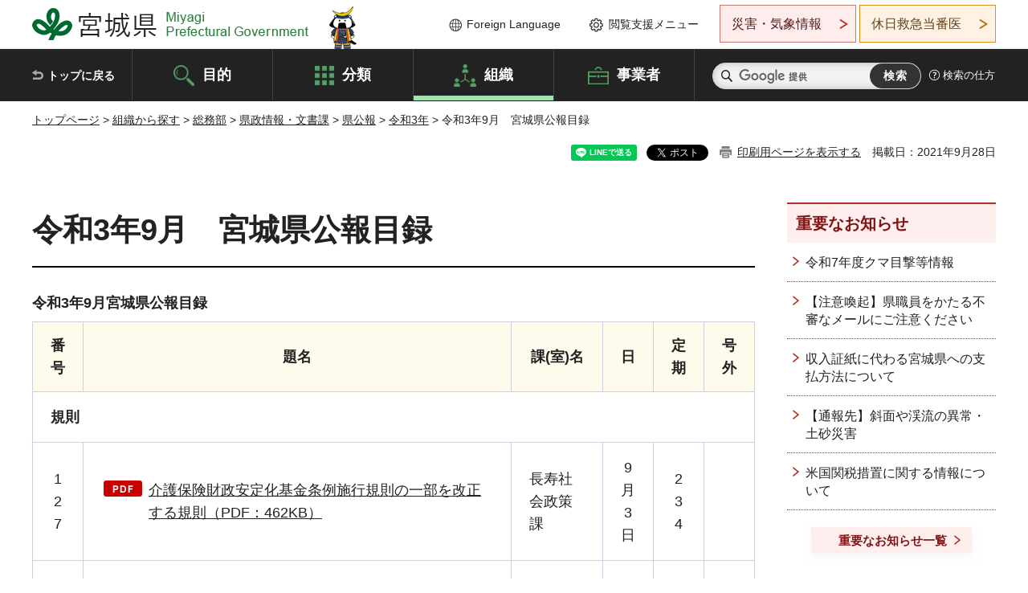

--- FILE ---
content_type: text/html
request_url: http://www.pref.miyagi.jp.cache.yimg.jp/soshiki/jyohokokai/r0309mokuroku.html
body_size: 71378
content:
<!doctype html>
<html lang="ja" xmlns:og="http://ogp.me/ns#" xmlns:fb="http://www.facebook.com/2008/fbml">
<head>
<meta charset="UTF-8">

<title>令和3年9月　宮城県公報目録 - 宮城県公式ウェブサイト</title>

<meta property="og:title" content="令和3年9月　宮城県公報目録">
<meta property="og:type" content="article">
<meta property="og:description" content="">
<meta property="og:url" content="https://www.pref.miyagi.jp/soshiki/jyohokokai/r0309mokuroku.html">
<meta property="og:image" content="https://www.pref.miyagi.jp/shared/images/sns/logo.jpg">
<meta property="og:site_name" content="宮城県">
<meta property="og:locale" content="ja_JP">
<meta name="author" content="宮城県">
<meta name="viewport" content="width=device-width, maximum-scale=3.0">
<meta name="format-detection" content="telephone=no">
<meta name="page_id" content="31308">
<link href="/shared/style/default.css" rel="stylesheet" type="text/css" media="all">
<link href="/shared/style/layout.css" rel="stylesheet" type="text/css" media="all">
<link href="/shared/templates/free/style/edit.css" rel="stylesheet" type="text/css" media="all">
<link href="/shared/style/tablet.css" rel="stylesheet" media="only screen and (min-width : 641px) and (max-width : 980px)" type="text/css" id="tmp_tablet_css" class="mc_css">
<link href="/shared/style/smartphone.css" rel="stylesheet" media="only screen and (max-width : 640px)" type="text/css" class="mc_css">
<link href="/shared/templates/free/style/edit_sp.css" rel="stylesheet" media="only screen and (max-width : 640px)" type="text/css" class="mc_css">
<link href="/shared/images/favicon/favicon.ico" rel="shortcut icon" type="image/vnd.microsoft.icon">
<link href="/shared/images/favicon/apple-touch-icon-precomposed.png" rel="apple-touch-icon-precomposed">
<script src="/shared/js/jquery.js"></script>
<script src="/shared/js/setting.js"></script>
<script src="/shared/js/page_print.js"></script>
<script src="/shared/js/readspeaker.js"></script>
<script src="/shared/js/gtag.js"></script>




</head>
<body class="format_free no_javascript">

<noscript><iframe src="https://www.googletagmanager.com/ns.html?id=GTM-PS9C6B9" height="0" width="0" style="display:none;visibility:hidden" title="Google Tag Manager"></iframe></noscript>

<div id="fb-root"></div>
<script async defer crossorigin="anonymous" src="https://connect.facebook.net/ja_JP/sdk.js#xfbml=1&version=v12.0"></script>
<script src="/shared/js/init.js"></script>
<div id="tmp_wrapper">
<noscript>
<p>このサイトではJavaScriptを使用したコンテンツ・機能を提供しています。JavaScriptを有効にするとご利用いただけます。</p>
</noscript>
<p><a href="#tmp_honbun" class="skip">本文へスキップします。</a></p>

<header id="tmp_header">
<div class="container">
<div id="tmp_hlogo">
<p><a href="/index.html"><span>宮城県 Miyagi Prefectural Government</span></a></p>
</div>
<ul id="tmp_hnavi_s">
	<li id="tmp_hnavi_lmenu"><a href="https://miyagi-bousai.my.salesforce-sites.com/">災害・気象情報</a></li>
	<li id="tmp_hnavi_mmenu"><a href="javascript:void(0);">閲覧支援</a></li>
	<li id="tmp_hnavi_rmenu"><a href="javascript:void(0);">検索メニュー</a></li>
</ul>
<div id="tmp_means">
<div id="tmp_setting">
<ul>
	<li class="func_language"><a href="/soshiki/kohou/foreign.html" lang="en">Foreign Language</a></li>
	<li class="func_browser"><a href="javascript:void(0);">閲覧支援メニュー</a>
	<div class="support_dropdown">
	<ul>
		<li id="readspeaker_button1" class="func_read rs_skip"><a accesskey="L" href="//app-eas.readspeaker.com/cgi-bin/rsent?customerid=9180&amp;lang=ja_jp&amp;readid=tmp_main,tmp_update&amp;url=" onclick="readpage(this.href, 'tmp_readspeaker'); return false;" rel="nofollow" class="rs_href">音声読み上げ</a></li>
		<li class="func_fsize"><a href="/moji.html">文字サイズ・色合い変更</a></li>
		<li class="func_fclose">
		<p class="close_btn_sub"><a href="javascript:void(0);"><span>閉じる</span></a></p>
		</li>
	</ul>
	</div>
	</li>
</ul>
</div>
<div class="emergency_aside">
<ul>
	<li class="link_emergency"><a href="https://miyagi-bousai.my.salesforce-sites.com/">災害・気象情報</a>
	<div class="disaster_dropdown">
	<div class="disaster_outer">
	<div class="disaster_inner">
	<div class="disaster_ttl">
	<p class="disaster_label">宮城県災害・気象情報</p>
	</div>
	<div class="disaster_row">
	<div class="disaster_entries">
	<div class="entries_box"><!--entries_box--></div>
	</div>
	<div class="disaster_parameter">
	<p><a href="https://miyagi-bousai.my.salesforce-sites.com/">宮城県防災情報<br>
	ポータルサイト</a></p>
	</div>
	</div>
	</div>
	<p class="close_btn_sub"><a href="javascript:void(0);"><span>閉じる</span></a></p>
	</div>
	</div>
	</li>
	<li id="tmp_link_safety_btn" class="link_safety"><a href="http://www.mmic.or.jp/holidoc/">休日救急当番医</a></li>
</ul>
</div>
</div>
</div>
</header>
<div id="tmp_sma_menu">
<div id="tmp_sma_lmenu" class="wrap_sma_sch">
<div id="tmp_sma_emergency"></div>
<p class="close_btn"><a href="javascript:void(0);"><span>閉じる</span></a></p>
</div>
<div id="tmp_sma_mmenu" class="wrap_sma_sch">
<div id="tmp_sma_func"></div>
<p class="close_btn"><a href="javascript:void(0);"><span>閉じる</span></a></p>
</div>
<div id="tmp_sma_rmenu" class="wrap_sma_sch">
<div id="tmp_sma_cnavi">
<div class="sma_wrap">
<div class="container">
<div id="tmp_sma_purpose">
<div id="tmp_sma_purpose_ttl">
<p>目的から探す</p>
</div>
<div id="tmp_sma_purpose_cnt">
<ul>
	<li class="list1"><a href="/life/sub/3/index.html"><span>助成・融資・支援</span></a></li>
	<li class="list2"><a href="/life/sub/5/index.html"><span>申請・手続き</span></a></li>
	<li class="list3"><a href="/life/sub/8/index.html"><span>資格・試験</span></a></li>
	<li class="list4"><a href="/life/sub/10/index.html"><span>施設</span></a></li>
	<li class="list5"><a href="/life/sub/6/index.html"><span>許認可・届出</span></a></li>
	<li class="list6"><a href="/life/sub/11/index.html"><span>計画・施策</span></a></li>
	<li class="list7"><a href="/life/sub/13/index.html"><span>条例・制度</span></a></li>
	<li class="list8"><a href="/cgi-bin/event_cal_multi/calendar.cgi?type=2"><span>イベント・会議・募集</span></a></li>
	<li class="list10"><a href="/soshiki/toukei/toukei-link.html"><span>統計情報</span></a></li>
	<li class="list11"><a href="/soshiki/jyoho/digimch2.html"><span>デジタルみやぎ</span></a></li>
	<li class="list9"><a href="/site/gyoseisabisu/soudan-index.html"><span>相談窓口</span></a></li>
	<li class="list12"><a href="/site/gyoseisabisu/list1840.html"><span>パブリックコメント</span></a></li>
</ul>
</div>
</div>
<div id="classify_load"></div>
<div class="search_by_mb">
<ul>
	<li><a href="/soshiki/index.html">組織から探す</a></li>
	<li><a href="/site/jigyousha/index.html">事業者の方へ</a></li>
</ul>
</div>
<div class="big_banner_block">
<div class="big_banner">
<div class="big_banner_cnt">
<div class="big_banner_img">
<p><img alt="MIYAGI＋iRO 宮城十色" height="136" src="/shared/images/icon/miyagi_img.png" width="623"></p>
</div>
<div class="big_banner_link">
<p><a href="/site/miyagitoiro/index.html"><span class="show_row_sp">自然や歴史・文化から、<br>
食や暮らしに至るまで。</span> <span class="show_row_sp">あなたにとってきっとプラスになる、<br>
色とりどりの出会いがここにはあります。</span></a></p>
</div>
</div>
</div>
</div>
<div class="progress_mb">
<p><a href="/site/progress_miyagi/index.html"><span class="progress_txt_lg">PROGRESS MIYAGI</span> <span class="progress_txt_sm">富県躍進！持続可能な未来のための</span> <span class="progress_txt_md">8つの「つくる」</span></a></p>
</div>
</div>
</div>
</div>
<p class="close_btn"><a href="javascript:void(0);"><span>閉じる</span></a></p>
</div>
</div>


<div id="tmp_gnavi">
<div class="container">
<nav class="gnavi">
<ul>
	<li class="glist1"><a href="/index.html">トップに戻る</a></li>
	<li class="glist2"><a href="/purpose/index.html">目的</a></li>
	<li class="glist3"><a href="/life/index.html">分類</a></li>
	<li class="glist4"><a href="/soshiki/index.html">組織</a></li>
	<li class="glist5"><a href="/site/jigyousha/index.html">事業者</a></li>
</ul>
</nav>
<div class="region_search">
<div class="search_main">
<div class="search_col">
<div id="tmp_search">
<form action="/search/result.html" id="tmp_gsearch" name="tmp_gsearch">
<div class="wrap_sch_box">
<p class="sch_ttl"><label for="tmp_query">サイト内検索</label></p>
<p class="sch_box"><input id="tmp_query" name="q" size="31" type="text"></p>
</div>
<div class="wrap_sch_box">
<p class="sch_btn"><input id="tmp_func_sch_btn" name="sa" type="submit" value="検索"></p>
<p id="tmp_sma_search_hidden"><input name="cx" type="hidden" value="012929880180916967553:uytuafkv600"> <input name="ie" type="hidden" value="UTF-8"> <input name="cof" type="hidden" value="FORID:9"></p>
</div>
</form>
</div>
</div>
</div>
<div class="search_right">
<div class="how_to_search">
<p><a href="/search/shikata.html">検索の仕方</a></p>
</div>
</div>
</div>
</div>
</div>

<div id="tmp_wrapper2" class="container">
<div id="tmp_wrap_navigation">
<div id="tmp_pankuzu">
<p><a href="/index.html">トップページ</a> &gt; <a href="/soshiki/index.html">組織から探す</a> &gt; <a href="/soshiki/1.html">総務部</a> &gt; <a href="/soshiki/jyohokokai/index.html">県政情報・文書課</a> &gt; <a href="/life/8/38/119/index.html">県公報</a> &gt; <a href="/life/r3-kenkoho/index.html">令和3年</a> &gt; 令和3年9月　宮城県公報目録</p>
</div>
<div id="tmp_wrap_custom_update">
<div id="tmp_custom_update">

<div id="tmp_social_plugins"><div class="social_media_btn line_btn">
<div data-lang="ja" data-type="share-a" data-ver="3" data-url="https://www.pref.miyagi.jp/soshiki/jyohokokai/r0309mokuroku.html" data-color="default" data-size="small" data-count="false" style="display: none;" class="line-it-button"></div>
<script src="https://www.line-website.com/social-plugins/js/thirdparty/loader.min.js" async="async" defer="defer"></script>
</div><div class="social_media_btn facebook_btn">
<div data-href="https://www.pref.miyagi.jp/soshiki/jyohokokai/r0309mokuroku.html" data-layout="button" data-size="small" data-mobile-iframe="true" class="fb-share-button"><a target="_blank" href="https://www.facebook.com/sharer/sharer.php?u=https%3A%2F%2Fdevelopers.facebook.com%2Fdocs%2Fplugins%2F&amp;src=sdkpreparse" class="fb-xfbml-parse-ignore">シェア</a></div>
</div><div class="social_media_btn twitter_btn">
<a href="https://twitter.com/share?ref_src=twsrc%5Etfw" data-show-count="false" data-url="https://www.pref.miyagi.jp/soshiki/jyohokokai/r0309mokuroku.html" data-text="令和3年9月　宮城県公報目録" data-lang="ja" class="twitter-share-button">ツイート</a><script async src="https://platform.twitter.com/widgets.js" charset="utf-8"></script>
</div></div>
<p id="tmp_print"></p>
<p id="tmp_update">掲載日：2021年9月28日</p>

</div>
</div>
</div>
<div id="tmp_wrap_main" class="column_rnavi">
<div id="tmp_main">
<div class="wrap_col_main">
<div class="col_main">
<p id="tmp_honbun" class="skip rs_skip">ここから本文です。</p>
<div id="tmp_readspeaker" class="rs_preserve rs_skip rs_splitbutton rs_addtools rs_exp"></div>
<div id="tmp_contents">



<h1>令和3年9月　宮城県公報目録</h1>
<table border="1" cellpadding="5" cellspacing="0" summary="" class="datatable">
	<caption>令和3年9月宮城県公報目録</caption>
	<tbody>
		<tr>
			<th colspan="2" scope="col">番号</th>
			<th colspan="2" scope="col">題名</th>
			<th scope="col">課(室)名</th>
			<th colspan="2" scope="col">日</th>
			<th scope="col">定期</th>
			<th colspan="2" scope="col">号外</th>
		</tr>
		<tr>
			<td colspan="10"><strong>規則</strong></td>
		</tr>
		<tr>
			<td colspan="2">
			<p style="text-align: center;">127</p>
			</td>
			<td colspan="2"><a href="/documents/31308/869182.pdf" class="icon_pdf">介護保険財政安定化基金条例施行規則の一部を改正する規則（PDF：462KB）</a></td>
			<td>長寿社会政策課</td>
			<td colspan="2" style="text-align: center;">9月3日</td>
			<td style="text-align: center;">234</td>
			<td colspan="2" style="text-align: center;">&nbsp;</td>
		</tr>
		<tr>
			<td colspan="2" style="text-align: center;">128</td>
			<td colspan="2"><a href="/documents/31308/870108.pdf" class="icon_pdf">財務規則の一部を改正する規則（PDF：451KB）</a></td>
			<td>会計課</td>
			<td colspan="2" style="text-align: center;">9月10日</td>
			<td style="text-align: center;">236</td>
			<td colspan="2" style="text-align: center;">&nbsp;</td>
		</tr>
		<tr>
			<td colspan="10"><strong>告示</strong></td>
		</tr>
		<tr>
			<td colspan="2" style="text-align: center;">667</td>
			<td colspan="2"><a href="/documents/31308/869028.pdf" class="icon_pdf">保安林及び保安施設地区に係る皆伐面積の残存許容限度（PDF：106KB）</a></td>
			<td>森林整備課</td>
			<td colspan="2" style="text-align: center;">9月1日</td>
			<td style="text-align: center;">&nbsp;</td>
			<td colspan="2" style="text-align: center;">37</td>
		</tr>
		<tr>
			<td colspan="2" style="text-align: center;">668</td>
			<td colspan="2"><a href="/documents/31308/869182.pdf" class="icon_pdf">生活保護法による医療機関の指定（PDF：462KB）</a></td>
			<td>社会福祉課</td>
			<td colspan="2" style="text-align: center;">9月3日</td>
			<td style="text-align: center;">234</td>
			<td colspan="2" style="text-align: center;">&nbsp;</td>
		</tr>
		<tr>
			<td colspan="2" style="text-align: center;">669</td>
			<td colspan="2"><a href="/documents/31308/869182.pdf" class="icon_pdf">生活保護法による指定医療機関の廃止の届出（PDF：462KB）</a></td>
			<td>同</td>
			<td colspan="2" style="text-align: center;">9月3日</td>
			<td style="text-align: center;">234</td>
			<td colspan="2" style="text-align: center;">&nbsp;</td>
		</tr>
		<tr>
			<td colspan="2" style="text-align: center;">670</td>
			<td colspan="2"><a href="/documents/31308/869182.pdf" class="icon_pdf">身体障害者福祉法に基づく医師の指定（PDF：462KB）</a></td>
			<td>障害福祉課</td>
			<td colspan="2" style="text-align: center;">9月3日</td>
			<td style="text-align: center;">234</td>
			<td colspan="2" style="text-align: center;">&nbsp;</td>
		</tr>
		<tr>
			<td colspan="2" style="text-align: center;">671</td>
			<td colspan="2"><a href="/documents/31308/869182.pdf" class="icon_pdf">身体障害者福祉法に基づく指定医師の指定の辞退（PDF：462KB）</a></td>
			<td>同</td>
			<td colspan="2" style="text-align: center;">9月3日</td>
			<td style="text-align: center;">234</td>
			<td colspan="2" style="text-align: center;">&nbsp;</td>
		</tr>
		<tr>
			<td colspan="2" style="text-align: center;">672</td>
			<td colspan="2"><a href="/documents/31308/869182.pdf" class="icon_pdf">身体障害者福祉法に基づく指定医師の所属医療機関の変更（PDF：462KB）</a></td>
			<td>同</td>
			<td colspan="2" style="text-align: center;">9月3日</td>
			<td style="text-align: center;">234</td>
			<td colspan="2" style="text-align: center;">&nbsp;</td>
		</tr>
		<tr>
			<td colspan="2" style="text-align: center;">673</td>
			<td colspan="2"><a href="/documents/31308/869182.pdf" class="icon_pdf">特定計量器の定期検査の延期（PDF：462KB）</a></td>
			<td>産業立地推進課</td>
			<td colspan="2" style="text-align: center;">9月3日</td>
			<td style="text-align: center;">234</td>
			<td colspan="2" style="text-align: center;">&nbsp;</td>
		</tr>
		<tr>
			<td colspan="2" style="text-align: center;">674</td>
			<td colspan="2"><a href="/documents/31308/869182.pdf" class="icon_pdf">保安林の指定（PDF：462KB）</a></td>
			<td>森林整備課</td>
			<td colspan="2" style="text-align: center;">9月3日</td>
			<td style="text-align: center;">234</td>
			<td colspan="2" style="text-align: center;">&nbsp;</td>
		</tr>
		<tr>
			<td colspan="2" style="text-align: center;">675</td>
			<td colspan="2"><a href="/documents/31308/869182.pdf" class="icon_pdf">保安林の指定の予定（PDF：462KB）</a></td>
			<td>同</td>
			<td colspan="2" style="text-align: center;">9月3日</td>
			<td style="text-align: center;">234</td>
			<td colspan="2" style="text-align: center;">&nbsp;</td>
		</tr>
		<tr>
			<td colspan="2" style="text-align: center;">676</td>
			<td colspan="2"><a href="/documents/31308/869182.pdf" class="icon_pdf">道路の区域変更（PDF：462KB）</a></td>
			<td>道路課</td>
			<td colspan="2" style="text-align: center;">9月3日</td>
			<td style="text-align: center;">234</td>
			<td colspan="2" style="text-align: center;">&nbsp;</td>
		</tr>
		<tr>
			<td colspan="2" style="text-align: center;">677</td>
			<td colspan="2"><a href="/documents/31308/869182.pdf" class="icon_pdf">道路の区域変更（PDF：462KB）</a></td>
			<td>同</td>
			<td colspan="2" style="text-align: center;">9月3日</td>
			<td style="text-align: center;">234</td>
			<td colspan="2" style="text-align: center;">&nbsp;</td>
		</tr>
		<tr>
			<td colspan="2" style="text-align: center;">678</td>
			<td colspan="2"><a href="/documents/31308/869182.pdf" class="icon_pdf">土地改良区の定款変更の認可（PDF：462KB）</a></td>
			<td>仙台地方振興事務所</td>
			<td colspan="2" style="text-align: center;">9月3日</td>
			<td style="text-align: center;">234</td>
			<td colspan="2" style="text-align: center;">&nbsp;</td>
		</tr>
		<tr>
			<td colspan="2" style="text-align: center;">679</td>
			<td colspan="2"><a href="/documents/31308/869625.pdf" class="icon_pdf">知事指定薬物の指定の失効（PDF：241KB）</a></td>
			<td>薬務課</td>
			<td colspan="2" style="text-align: center;">9月7日</td>
			<td style="text-align: center;">235</td>
			<td colspan="2" style="text-align: center;">&nbsp;</td>
		</tr>
		<tr>
			<td colspan="2" style="text-align: center;">680</td>
			<td colspan="2"><a href="/documents/31308/869625.pdf" class="icon_pdf">県営土地改良事業計画の縦覧（PDF：241KB）</a></td>
			<td>農村振興課</td>
			<td colspan="2" style="text-align: center;">9月7日</td>
			<td style="text-align: center;">235</td>
			<td colspan="2" style="text-align: center;">&nbsp;</td>
		</tr>
		<tr>
			<td colspan="2" style="text-align: center;">681</td>
			<td colspan="2"><a href="/documents/31308/869625.pdf" class="icon_pdf">漁船損害等補償法に基づく付保義務の同意成立（PDF：241KB）</a></td>
			<td>水産業振興課</td>
			<td colspan="2" style="text-align: center;">9月7日</td>
			<td style="text-align: center;">235</td>
			<td colspan="2" style="text-align: center;">&nbsp;</td>
		</tr>
		<tr>
			<td colspan="2" style="text-align: center;">682</td>
			<td colspan="2"><a href="/documents/31308/869625.pdf" class="icon_pdf">海岸保全区域の変更（PDF：241KB）</a></td>
			<td>河川課</td>
			<td colspan="2" style="text-align: center;">9月7日</td>
			<td style="text-align: center;">235</td>
			<td colspan="2" style="text-align: center;">&nbsp;</td>
		</tr>
		<tr>
			<td colspan="2" style="text-align: center;">683</td>
			<td colspan="2"><a href="/documents/31308/869625.pdf" class="icon_pdf">土砂災害警戒区域及び土砂災害特別警戒区域の変更（PDF：241KB）</a></td>
			<td>防災砂防課</td>
			<td colspan="2" style="text-align: center;">9月7日</td>
			<td style="text-align: center;">235</td>
			<td colspan="2" style="text-align: center;">&nbsp;</td>
		</tr>
		<tr>
			<td colspan="2" style="text-align: center;">684</td>
			<td colspan="2"><a href="/documents/31308/870108.pdf" class="icon_pdf">災害対策基本法（昭和三十六年法律第二百二十三号）第二条第六項の指定地方公共機関の指定（PDF：451KB）</a></td>
			<td>復興・危機管理総務課</td>
			<td colspan="2" style="text-align: center;">9月10日</td>
			<td style="text-align: center;">236</td>
			<td colspan="2" style="text-align: center;">&nbsp;</td>
		</tr>
		<tr>
			<td colspan="2" style="text-align: center;">685</td>
			<td colspan="2"><a href="/documents/31308/870108.pdf" class="icon_pdf">県営土地改良事業の工事の完了（PDF：451KB）</a></td>
			<td>農村振興課</td>
			<td colspan="2" style="text-align: center;">9月10日</td>
			<td style="text-align: center;">236</td>
			<td colspan="2" style="text-align: center;">&nbsp;</td>
		</tr>
		<tr>
			<td colspan="2" style="text-align: center;">686</td>
			<td colspan="2"><a href="/documents/31308/870108.pdf" class="icon_pdf">県営土地改良事業の換地処分（PDF：451KB）</a></td>
			<td>農村整備課</td>
			<td colspan="2" style="text-align: center;">9月10日</td>
			<td style="text-align: center;">236</td>
			<td colspan="2" style="text-align: center;">&nbsp;</td>
		</tr>
		<tr>
			<td colspan="2" style="text-align: center;">687</td>
			<td colspan="2"><a href="/documents/31308/870108.pdf" class="icon_pdf">保安林の指定の解除の予定（PDF：451KB）</a></td>
			<td>森林整備課</td>
			<td colspan="2" style="text-align: center;">9月10日</td>
			<td style="text-align: center;">236</td>
			<td colspan="2" style="text-align: center;">&nbsp;</td>
		</tr>
		<tr>
			<td colspan="2" style="text-align: center;">688</td>
			<td colspan="2"><a href="/documents/31308/870108.pdf" class="icon_pdf">道路の区域変更（PDF：451KB）</a></td>
			<td>道路課</td>
			<td colspan="2" style="text-align: center;">9月10日</td>
			<td style="text-align: center;">236</td>
			<td colspan="2" style="text-align: center;">&nbsp;</td>
		</tr>
		<tr>
			<td colspan="2" style="text-align: center;">689</td>
			<td colspan="2"><a href="/documents/31308/870108.pdf" class="icon_pdf">道路の区域変更（PDF：451KB）</a></td>
			<td>同</td>
			<td colspan="2" style="text-align: center;">9月10日</td>
			<td style="text-align: center;">236</td>
			<td colspan="2" style="text-align: center;">&nbsp;</td>
		</tr>
		<tr>
			<td colspan="2" style="text-align: center;">690</td>
			<td colspan="2"><a href="/documents/31308/870108.pdf" class="icon_pdf">道路の区域変更（PDF：451KB）</a></td>
			<td>同</td>
			<td colspan="2" style="text-align: center;">9月10日</td>
			<td style="text-align: center;">236</td>
			<td colspan="2" style="text-align: center;">&nbsp;</td>
		</tr>
		<tr>
			<td colspan="2" style="text-align: center;">691</td>
			<td colspan="2"><a href="/documents/31308/870108.pdf" class="icon_pdf">道路の区域変更（PDF：451KB）</a></td>
			<td>同</td>
			<td colspan="2" style="text-align: center;">9月10日</td>
			<td style="text-align: center;">236</td>
			<td colspan="2" style="text-align: center;">&nbsp;</td>
		</tr>
		<tr>
			<td colspan="2" style="text-align: center;">692</td>
			<td colspan="2"><a href="/documents/31308/870108.pdf" class="icon_pdf">道路の供用開始（PDF：451KB）</a></td>
			<td>同</td>
			<td colspan="2" style="text-align: center;">9月10日</td>
			<td style="text-align: center;">236</td>
			<td colspan="2" style="text-align: center;">&nbsp;</td>
		</tr>
		<tr>
			<td colspan="2" style="text-align: center;">693</td>
			<td colspan="2"><a href="/documents/31308/870108.pdf" class="icon_pdf">道路の供用開始（PDF：451KB）</a></td>
			<td>同</td>
			<td colspan="2" style="text-align: center;">9月10日</td>
			<td style="text-align: center;">236</td>
			<td colspan="2" style="text-align: center;">&nbsp;</td>
		</tr>
		<tr>
			<td colspan="2" style="text-align: center;">694</td>
			<td colspan="2"><a href="/documents/31308/870108.pdf" class="icon_pdf">道路の供用開始（PDF：451KB）</a></td>
			<td>同</td>
			<td colspan="2" style="text-align: center;">9月10日</td>
			<td style="text-align: center;">236</td>
			<td colspan="2" style="text-align: center;">&nbsp;</td>
		</tr>
		<tr>
			<td colspan="2" style="text-align: center;">695</td>
			<td colspan="2"><a href="/documents/31308/870108.pdf" class="icon_pdf">道路の供用開始（PDF：451KB）</a></td>
			<td>同</td>
			<td colspan="2" style="text-align: center;">9月10日</td>
			<td style="text-align: center;">236</td>
			<td colspan="2" style="text-align: center;">&nbsp;</td>
		</tr>
		<tr>
			<td colspan="2" style="text-align: center;">696</td>
			<td colspan="2"><a href="/documents/31308/870108.pdf" class="icon_pdf">道路の供用開始（PDF：451KB）</a></td>
			<td>同</td>
			<td colspan="2" style="text-align: center;">9月10日</td>
			<td style="text-align: center;">236</td>
			<td colspan="2" style="text-align: center;">&nbsp;</td>
		</tr>
		<tr>
			<td colspan="2" style="text-align: center;">697</td>
			<td colspan="2"><a href="/documents/31308/870564.pdf" class="icon_pdf">保安林の指定施業要件の変更の予定（PDF：262KB）</a></td>
			<td>森林整備課</td>
			<td colspan="2" style="text-align: center;">9月14日</td>
			<td style="text-align: center;">237</td>
			<td colspan="2" style="text-align: center;">&nbsp;</td>
		</tr>
		<tr>
			<td colspan="2" style="text-align: center;">698</td>
			<td colspan="2"><a href="/documents/31308/870564.pdf" class="icon_pdf">道路の区域変更（PDF：262KB）</a></td>
			<td>道路課</td>
			<td colspan="2" style="text-align: center;">9月14日</td>
			<td style="text-align: center;">237</td>
			<td colspan="2" style="text-align: center;">&nbsp;</td>
		</tr>
		<tr>
			<td colspan="2" style="text-align: center;">699</td>
			<td colspan="2"><a href="/documents/31308/870564.pdf" class="icon_pdf">道路の区域変更（PDF：262KB）</a></td>
			<td>道路課</td>
			<td colspan="2" style="text-align: center;">9月14日</td>
			<td style="text-align: center;">237</td>
			<td colspan="2" style="text-align: center;">&nbsp;</td>
		</tr>
		<tr>
			<td colspan="2" style="text-align: center;">700</td>
			<td colspan="2"><a href="/documents/31308/870564.pdf" class="icon_pdf">一級河川阿武隈川水系阿武隈川圏域河川整備計画の変更の公表（PDF：262KB）</a></td>
			<td>河川課</td>
			<td colspan="2" style="text-align: center;">9月14日</td>
			<td style="text-align: center;">237</td>
			<td colspan="2" style="text-align: center;">&nbsp;</td>
		</tr>
		<tr>
			<td colspan="2" style="text-align: center;">701</td>
			<td colspan="2"><a href="/documents/31308/870564.pdf" class="icon_pdf">一級河川鳴瀬川水系多田川圏域河川整備計画の変更の公表（PDF：262KB）</a></td>
			<td>河川課</td>
			<td colspan="2" style="text-align: center;">9月14日</td>
			<td style="text-align: center;">237</td>
			<td colspan="2" style="text-align: center;">&nbsp;</td>
		</tr>
		<tr>
			<td colspan="2" style="text-align: center;">702</td>
			<td colspan="2"><a href="/documents/31308/870564.pdf" class="icon_pdf">土地区画整理組合の設立の認可（PDF：262KB）</a></td>
			<td>都市計画課</td>
			<td colspan="2" style="text-align: center;">9月14日</td>
			<td style="text-align: center;">237</td>
			<td colspan="2" style="text-align: center;">&nbsp;</td>
		</tr>
		<tr>
			<td colspan="2" style="text-align: center;">703</td>
			<td colspan="2"><a href="/documents/31308/870564.pdf" class="icon_pdf">土地改良区の定款変更の認可（PDF：262KB）</a></td>
			<td>北部地方振興事務所</td>
			<td colspan="2" style="text-align: center;">9月14日</td>
			<td style="text-align: center;">237</td>
			<td colspan="2" style="text-align: center;">&nbsp;</td>
		</tr>
		<tr>
			<td colspan="2" style="text-align: center;">704</td>
			<td colspan="2"><a href="/documents/31308/870963.pdf" class="icon_pdf">有害図書類の指定（PDF：377KB）</a></td>
			<td>共同参画社会推進課</td>
			<td colspan="2" style="text-align: center;">9月17日</td>
			<td style="text-align: center;">238</td>
			<td colspan="2" style="text-align: center;">&nbsp;</td>
		</tr>
		<tr>
			<td colspan="2" style="text-align: center;">705</td>
			<td colspan="2"><a href="/documents/31308/870963.pdf" class="icon_pdf">生活保護法による医療機関の指定（PDF：377KB）</a></td>
			<td>社会福祉課</td>
			<td colspan="2" style="text-align: center;">9月17日</td>
			<td style="text-align: center;">238</td>
			<td colspan="2" style="text-align: center;">&nbsp;</td>
		</tr>
		<tr>
			<td colspan="2" style="text-align: center;">706</td>
			<td colspan="2"><a href="/documents/31308/870963.pdf" class="icon_pdf">生活保護法による指定医療機関の廃止の届出（PDF：377KB）</a></td>
			<td>同</td>
			<td colspan="2" style="text-align: center;">9月17日</td>
			<td style="text-align: center;">238</td>
			<td colspan="2" style="text-align: center;">&nbsp;</td>
		</tr>
		<tr>
			<td colspan="2" style="text-align: center;">707</td>
			<td colspan="2"><a href="/documents/31308/870963.pdf" class="icon_pdf">生活保護法による介護機関の指定（PDF：377KB）</a></td>
			<td>同</td>
			<td colspan="2" style="text-align: center;">9月17日</td>
			<td style="text-align: center;">238</td>
			<td colspan="2" style="text-align: center;">&nbsp;</td>
		</tr>
		<tr>
			<td colspan="2" style="text-align: center;">708</td>
			<td colspan="2"><a href="/documents/31308/870963.pdf" class="icon_pdf">生活保護法による施術者の指定（PDF：377KB）</a></td>
			<td>同</td>
			<td colspan="2" style="text-align: center;">9月17日</td>
			<td style="text-align: center;">238</td>
			<td colspan="2" style="text-align: center;">&nbsp;</td>
		</tr>
		<tr>
			<td colspan="2" style="text-align: center;">709</td>
			<td colspan="2"><a href="/documents/31308/870963.pdf" class="icon_pdf">農用地利用配分計画の認可（PDF：377KB）</a></td>
			<td>農業振興課</td>
			<td colspan="2" style="text-align: center;">9月17日</td>
			<td style="text-align: center;">238</td>
			<td colspan="2" style="text-align: center;">&nbsp;</td>
		</tr>
		<tr>
			<td colspan="2" style="text-align: center;">710</td>
			<td colspan="2"><a href="/documents/31308/870963.pdf" class="icon_pdf">漁業災害補償法に基づく同意の届出の審査結果（特定第一号漁業者）（PDF：377KB）</a></td>
			<td>水産林政総務課</td>
			<td colspan="2" style="text-align: center;">9月17日</td>
			<td style="text-align: center;">238</td>
			<td colspan="2" style="text-align: center;">&nbsp;</td>
		</tr>
		<tr>
			<td colspan="2" style="text-align: center;">711</td>
			<td colspan="2"><a href="/documents/31308/870963.pdf" class="icon_pdf">漁業災害補償法に基づく同意の届出の審査結果（特定第一号漁業者）（PDF：377KB）</a></td>
			<td>同</td>
			<td colspan="2" style="text-align: center;">9月17日</td>
			<td style="text-align: center;">238</td>
			<td colspan="2" style="text-align: center;">&nbsp;</td>
		</tr>
		<tr>
			<td colspan="2" style="text-align: center;">712</td>
			<td colspan="2"><a href="/documents/31308/870963.pdf" class="icon_pdf">漁業災害補償法に基づく同意の届出の審査結果（特定第一号漁業者）（PDF：377KB）</a></td>
			<td>同</td>
			<td colspan="2" style="text-align: center;">9月17日</td>
			<td style="text-align: center;">238</td>
			<td colspan="2" style="text-align: center;">&nbsp;</td>
		</tr>
		<tr>
			<td colspan="2" style="text-align: center;">713</td>
			<td colspan="2"><a href="/documents/31308/870963.pdf" class="icon_pdf">漁業災害補償法に基づく同意の届出の審査結果（特定第一号漁業者）（PDF：377KB）</a></td>
			<td>同</td>
			<td colspan="2" style="text-align: center;">9月17日</td>
			<td style="text-align: center;">238</td>
			<td colspan="2" style="text-align: center;">&nbsp;</td>
		</tr>
		<tr>
			<td colspan="2" style="text-align: center;">714</td>
			<td colspan="2"><a href="/documents/31308/870963.pdf" class="icon_pdf">漁業災害補償法に基づく同意の届出の審査結果（特定第一号漁業者）（PDF：377KB）</a></td>
			<td>同</td>
			<td colspan="2" style="text-align: center;">9月17日</td>
			<td style="text-align: center;">238</td>
			<td colspan="2" style="text-align: center;">&nbsp;</td>
		</tr>
		<tr>
			<td colspan="2" style="text-align: center;">715</td>
			<td colspan="2"><a href="/documents/31308/870963.pdf" class="icon_pdf">漁業災害補償法に基づく同意の届出の審査結果（特定第一号漁業者）（PDF：377KB）</a></td>
			<td>同</td>
			<td colspan="2" style="text-align: center;">9月17日</td>
			<td style="text-align: center;">238</td>
			<td colspan="2" style="text-align: center;">&nbsp;</td>
		</tr>
		<tr>
			<td colspan="2" style="text-align: center;">716</td>
			<td colspan="2"><a href="/documents/31308/870963.pdf" class="icon_pdf">漁業災害補償法に基づく同意の届出の審査結果（特定第一号漁業者）（PDF：377KB）</a></td>
			<td>同</td>
			<td colspan="2" style="text-align: center;">9月17日</td>
			<td style="text-align: center;">238</td>
			<td colspan="2" style="text-align: center;">&nbsp;</td>
		</tr>
		<tr>
			<td colspan="2" style="text-align: center;">717</td>
			<td colspan="2"><a href="/documents/31308/870963.pdf" class="icon_pdf">漁業災害補償法に基づく同意の届出の審査結果（特定第一号漁業者）（PDF：377KB）</a></td>
			<td>同</td>
			<td colspan="2" style="text-align: center;">9月17日</td>
			<td style="text-align: center;">238</td>
			<td colspan="2" style="text-align: center;">&nbsp;</td>
		</tr>
		<tr>
			<td colspan="2" style="text-align: center;">718</td>
			<td colspan="2"><a href="/documents/31308/870963.pdf" class="icon_pdf">漁業災害補償法に基づく同意の届出の審査結果（特定第一号漁業者）（PDF：377KB）</a></td>
			<td>同</td>
			<td colspan="2" style="text-align: center;">9月17日</td>
			<td style="text-align: center;">238</td>
			<td colspan="2" style="text-align: center;">&nbsp;</td>
		</tr>
		<tr>
			<td colspan="2" style="text-align: center;">719</td>
			<td colspan="2"><a href="/documents/31308/870963.pdf" class="icon_pdf">漁業災害補償法に基づく同意の届出の審査結果（特定第一号漁業者）（PDF：377KB）</a></td>
			<td>同</td>
			<td colspan="2" style="text-align: center;">9月17日</td>
			<td style="text-align: center;">238</td>
			<td colspan="2" style="text-align: center;">&nbsp;</td>
		</tr>
		<tr>
			<td colspan="2" style="text-align: center;">720</td>
			<td colspan="2"><a href="/documents/31308/870963.pdf" class="icon_pdf">保安林の指定の予定（PDF：377KB）</a></td>
			<td>森林整備課</td>
			<td colspan="2" style="text-align: center;">9月17日</td>
			<td style="text-align: center;">238</td>
			<td colspan="2" style="text-align: center;">&nbsp;</td>
		</tr>
		<tr>
			<td colspan="2" style="text-align: center;">721</td>
			<td colspan="2"><a href="/documents/31308/870963.pdf" class="icon_pdf">都市計画事業の事業計画変更の認可（PDF：377KB）</a></td>
			<td>都市計画課</td>
			<td colspan="2" style="text-align: center;">9月17日</td>
			<td style="text-align: center;">238</td>
			<td colspan="2" style="text-align: center;">&nbsp;</td>
		</tr>
		<tr>
			<td colspan="2" style="text-align: center;">722</td>
			<td colspan="2"><a href="/documents/31308/870963.pdf" class="icon_pdf">土地改良区役員の就任及び退任の届出（PDF：377KB）</a></td>
			<td>北部地方振興事務所</td>
			<td colspan="2" style="text-align: center;">9月17日</td>
			<td style="text-align: center;">238</td>
			<td colspan="2" style="text-align: center;">&nbsp;</td>
		</tr>
		<tr>
			<td colspan="2" style="text-align: center;">723</td>
			<td colspan="2"><a href="/documents/31308/871372.pdf" class="icon_pdf">道路の供用開始（PDF：298KB）</a></td>
			<td>道路課</td>
			<td colspan="2" style="text-align: center;">9月21日</td>
			<td style="text-align: center;">239</td>
			<td colspan="2" style="text-align: center;">&nbsp;</td>
		</tr>
		<tr>
			<td colspan="2" style="text-align: center;">724</td>
			<td colspan="2"><a href="/documents/31308/871672.pdf" class="icon_pdf">控除対象寄附金の指定（PDF：112KB）</a></td>
			<td>税務課</td>
			<td colspan="2" style="text-align: center;">9月24日</td>
			<td style="text-align: center;">240</td>
			<td colspan="2" style="text-align: center;">&nbsp;</td>
		</tr>
		<tr>
			<td colspan="2" style="text-align: center;">725</td>
			<td colspan="2"><a href="/documents/31308/871672.pdf" class="icon_pdf">保安林の指定の予定（PDF：112KB）</a></td>
			<td>森林整備課</td>
			<td colspan="2" style="text-align: center;">9月24日</td>
			<td style="text-align: center;">240</td>
			<td colspan="2" style="text-align: center;">&nbsp;</td>
		</tr>
		<tr>
			<td colspan="2" style="text-align: center;">726</td>
			<td colspan="2"><a href="/documents/31308/872223.pdf" class="icon_pdf">県営土地改良事業の工事の完了（PDF：176KB）</a></td>
			<td>農村振興課</td>
			<td colspan="2" style="text-align: center;">9月28日</td>
			<td style="text-align: center;">241</td>
			<td colspan="2" style="text-align: center;">&nbsp;</td>
		</tr>
		<tr>
			<td colspan="2" style="text-align: center;">727</td>
			<td colspan="2"><a href="/documents/31308/872223.pdf" class="icon_pdf">県営土地改良事業の換地処分（PDF：176KB）</a></td>
			<td>農村整備課</td>
			<td colspan="2" style="text-align: center;">9月28日</td>
			<td style="text-align: center;">241</td>
			<td colspan="2" style="text-align: center;">&nbsp;</td>
		</tr>
		<tr>
			<td colspan="2" style="text-align: center;">728</td>
			<td colspan="2"><a href="/documents/31308/872223.pdf" class="icon_pdf">保安林の指定の解除の予定（PDF：176KB）</a></td>
			<td>森林整備課</td>
			<td colspan="2" style="text-align: center;">9月28日</td>
			<td style="text-align: center;">241</td>
			<td colspan="2" style="text-align: center;">&nbsp;</td>
		</tr>
		<tr>
			<td colspan="2" style="text-align: center;">729</td>
			<td colspan="2"><a href="/documents/31308/872223.pdf" class="icon_pdf">道路の供用開始（PDF：176KB）</a></td>
			<td>道路課</td>
			<td colspan="2" style="text-align: center;">9月28日</td>
			<td style="text-align: center;">241</td>
			<td colspan="2" style="text-align: center;">&nbsp;</td>
		</tr>
		<tr>
			<td colspan="10"><strong>公告</strong></td>
		</tr>
		<tr>
			<td colspan="2" style="text-align: center;">&nbsp;</td>
			<td colspan="2"><a href="/documents/31308/869182.pdf" class="icon_pdf">障害者の日常生活及び社会生活を総合的に支援するための法律に基づく自立支援医療を行う医療機関の指定（PDF：462KB）</a></td>
			<td>障害福祉課</td>
			<td colspan="2" style="text-align: center;">9月3日</td>
			<td style="text-align: center;">234</td>
			<td colspan="2" style="text-align: center;">&nbsp;</td>
		</tr>
		<tr>
			<td colspan="2" style="text-align: center;">&nbsp;</td>
			<td colspan="2"><a href="/documents/31308/869182.pdf" class="icon_pdf">障害者の日常生活及び社会生活を総合的に支援するための法律に基づく指定医療機関の辞退の届出（PDF：462KB）</a></td>
			<td>同</td>
			<td colspan="2" style="text-align: center;">9月3日</td>
			<td style="text-align: center;">234</td>
			<td colspan="2" style="text-align: center;">&nbsp;</td>
		</tr>
		<tr>
			<td colspan="2" style="text-align: center;">&nbsp;</td>
			<td colspan="2"><a href="/documents/31308/869182.pdf" class="icon_pdf">政府調達に関する協定の適用を受ける調達に係る入札の公告（二件）（PDF：462KB）</a></td>
			<td>道路課</td>
			<td colspan="2" style="text-align: center;">9月3日</td>
			<td style="text-align: center;">234</td>
			<td colspan="2" style="text-align: center;">&nbsp;</td>
		</tr>
		<tr>
			<td colspan="2" style="text-align: center;">&nbsp;</td>
			<td colspan="2"><a href="/documents/31308/869182.pdf" class="icon_pdf">開発行為に関する工事の完了（PDF：462KB）</a></td>
			<td>建築宅地課</td>
			<td colspan="2" style="text-align: center;">9月3日</td>
			<td style="text-align: center;">234</td>
			<td colspan="2" style="text-align: center;">&nbsp;</td>
		</tr>
		<tr>
			<td colspan="2" style="text-align: center;">&nbsp;</td>
			<td colspan="2"><a href="/documents/31308/869182.pdf" class="icon_pdf">政府調達に関する協定の適用を受ける調達に係る入札の公告（PDF：462KB）</a></td>
			<td>警察本部会計課</td>
			<td colspan="2" style="text-align: center;">9月3日</td>
			<td style="text-align: center;">234</td>
			<td colspan="2" style="text-align: center;">&nbsp;</td>
		</tr>
		<tr>
			<td colspan="2" style="text-align: center;">&nbsp;</td>
			<td colspan="2"><a href="/documents/31308/869625.pdf" class="icon_pdf">障害者の日常生活及び社会生活を総合的に支援するための法律に基づく自立支援医療を行う医療機関の指定（PDF：241KB）</a></td>
			<td>精神保健推進室</td>
			<td colspan="2" style="text-align: center;">9月7日</td>
			<td style="text-align: center;">235</td>
			<td colspan="2" style="text-align: center;">&nbsp;</td>
		</tr>
		<tr>
			<td colspan="2" style="text-align: center;">&nbsp;</td>
			<td colspan="2"><a href="/documents/31308/869625.pdf" class="icon_pdf">障害者の日常生活及び社会生活を総合的に支援するための法律に基づく指定医療機関の辞退の届出（PDF：241KB）</a></td>
			<td>同</td>
			<td colspan="2" style="text-align: center;">9月7日</td>
			<td style="text-align: center;">235</td>
			<td colspan="2" style="text-align: center;">&nbsp;</td>
		</tr>
		<tr>
			<td colspan="2" style="text-align: center;">&nbsp;</td>
			<td colspan="2"><a href="/documents/31308/869625.pdf" class="icon_pdf">砂利採取業務主任者試験の実施（PDF：241KB）</a></td>
			<td>産業立地推進課</td>
			<td colspan="2" style="text-align: center;">9月7日</td>
			<td style="text-align: center;">235</td>
			<td colspan="2" style="text-align: center;">&nbsp;</td>
		</tr>
		<tr>
			<td colspan="2" style="text-align: center;">&nbsp;</td>
			<td colspan="2"><a href="/documents/31308/870108.pdf" class="icon_pdf">政府調達に関する協定の適用を受ける調達に係る入札の公告（二件）（PDF：451KB）</a></td>
			<td>森林整備課</td>
			<td colspan="2" style="text-align: center;">9月10日</td>
			<td style="text-align: center;">236</td>
			<td colspan="2" style="text-align: center;">&nbsp;</td>
		</tr>
		<tr>
			<td colspan="2" style="text-align: center;">&nbsp;</td>
			<td colspan="2"><a href="/documents/31308/870108.pdf" class="icon_pdf">政府調達に関する協定の適用を受ける調達に係る入札の中止の公告（PDF：451KB）</a></td>
			<td>契約課</td>
			<td colspan="2" style="text-align: center;">9月10日</td>
			<td style="text-align: center;">236</td>
			<td colspan="2" style="text-align: center;">&nbsp;</td>
		</tr>
		<tr>
			<td colspan="2" style="text-align: center;">&nbsp;</td>
			<td colspan="2"><a href="/documents/31308/870564.pdf" class="icon_pdf">政府調達に関する協定の適用を受ける調達に係る落札者の決定（PDF：262KB）</a></td>
			<td>県政情報・文書課</td>
			<td colspan="2" style="text-align: center;">9月14日</td>
			<td style="text-align: center;">237</td>
			<td colspan="2" style="text-align: center;">&nbsp;</td>
		</tr>
		<tr>
			<td colspan="2" style="text-align: center;">&nbsp;</td>
			<td colspan="2"><a href="/documents/31308/870564.pdf" class="icon_pdf">政府調達に関する協定の適用を受ける調達に係る入札の公告（PDF：262KB）</a></td>
			<td>道路課</td>
			<td colspan="2" style="text-align: center;">9月14日</td>
			<td style="text-align: center;">237</td>
			<td colspan="2" style="text-align: center;">&nbsp;</td>
		</tr>
		<tr>
			<td colspan="2" style="text-align: center;">&nbsp;</td>
			<td colspan="2"><a href="/documents/31308/870564.pdf" class="icon_pdf">開発行為に関する工事の完了（PDF：262KB）</a></td>
			<td>建築宅地課</td>
			<td colspan="2" style="text-align: center;">9月14日</td>
			<td style="text-align: center;">237</td>
			<td colspan="2" style="text-align: center;">&nbsp;</td>
		</tr>
		<tr>
			<td colspan="2" style="text-align: center;">&nbsp;</td>
			<td colspan="2"><a href="/documents/31308/870963.pdf" class="icon_pdf">採石業務管理者試験の試験会場の変更（PDF：377KB）</a></td>
			<td>産業立地推進課</td>
			<td colspan="2" style="text-align: center;">9月17日</td>
			<td style="text-align: center;">238</td>
			<td colspan="2" style="text-align: center;">&nbsp;</td>
		</tr>
		<tr>
			<td colspan="2" style="text-align: center;">&nbsp;</td>
			<td colspan="2"><a href="/documents/31308/870963.pdf" class="icon_pdf">開発行為に関する工事の完了（二件）（PDF：377KB）</a></td>
			<td>建築宅地課</td>
			<td colspan="2" style="text-align: center;">9月17日</td>
			<td style="text-align: center;">238</td>
			<td colspan="2" style="text-align: center;">&nbsp;</td>
		</tr>
		<tr>
			<td colspan="2" style="text-align: center;">&nbsp;</td>
			<td colspan="2"><a href="/documents/31308/870963.pdf" class="icon_pdf">政府調達に関する協定の適用を受ける調達に係る入札の公告（PDF：377KB）</a></td>
			<td>教育庁施設整備課</td>
			<td colspan="2" style="text-align: center;">9月17日</td>
			<td style="text-align: center;">238</td>
			<td colspan="2" style="text-align: center;">&nbsp;</td>
		</tr>
		<tr>
			<td colspan="2" style="text-align: center;">&nbsp;</td>
			<td colspan="2"><a href="/documents/31308/871372.pdf" class="icon_pdf">政府調達に関する協定の適用を受ける調達に係る随意契約の相手方の決定（PDF：298KB）</a></td>
			<td>子ども・家庭支援課</td>
			<td colspan="2" style="text-align: center;">9月21日</td>
			<td style="text-align: center;">239</td>
			<td colspan="2" style="text-align: center;">&nbsp;</td>
		</tr>
		<tr>
			<td colspan="2" style="text-align: center;">&nbsp;</td>
			<td colspan="2"><a href="/documents/31308/871372.pdf" class="icon_pdf">政府調達に関する協定の適用を受ける調達に係る入札の公告（PDF：298KB）</a></td>
			<td>契約課</td>
			<td colspan="2" style="text-align: center;">9月21日</td>
			<td style="text-align: center;">239</td>
			<td colspan="2" style="text-align: center;">&nbsp;</td>
		</tr>
		<tr>
			<td colspan="2" style="text-align: center;">&nbsp;</td>
			<td colspan="2"><a href="/documents/31308/871372.pdf" class="icon_pdf">政府調達に関する協定の適用を受ける調達に係る落札者の決定（PDF：298KB）</a></td>
			<td>教育庁生涯学習課</td>
			<td colspan="2" style="text-align: center;">9月21日</td>
			<td style="text-align: center;">239</td>
			<td colspan="2" style="text-align: center;">&nbsp;</td>
		</tr>
		<tr>
			<td colspan="2" style="text-align: center;">&nbsp;</td>
			<td colspan="2"><a href="/documents/31308/871372.pdf" class="icon_pdf">政府調達に関する協定の適用を受ける調達に係る落札者の決定（三件）（PDF：298KB）</a></td>
			<td>警察本部会計課</td>
			<td colspan="2" style="text-align: center;">9月21日</td>
			<td style="text-align: center;">239</td>
			<td colspan="2" style="text-align: center;">&nbsp;</td>
		</tr>
		<tr>
			<td colspan="2" style="text-align: center;">&nbsp;</td>
			<td colspan="2"><a href="/documents/31308/871372.pdf" class="icon_pdf">政府調達に関する協定の適用を受ける調達に係る随意契約の相手方の決定（PDF：298KB）</a></td>
			<td>
			<p>同</p>
			</td>
			<td colspan="2" style="text-align: center;">9月21日</td>
			<td style="text-align: center;">239</td>
			<td colspan="2" style="text-align: center;">&nbsp;</td>
		</tr>
		<tr>
			<td colspan="2" style="text-align: center;">&nbsp;</td>
			<td colspan="2"><a href="/documents/31308/872223.pdf" class="icon_pdf">人事行政の運営等の状況の公表（PDF：176KB）</a></td>
			<td>人事課</td>
			<td colspan="2" style="text-align: center;">9月28日</td>
			<td style="text-align: center;">241</td>
			<td colspan="2" style="text-align: center;">&nbsp;</td>
		</tr>
		<tr>
			<td colspan="2" style="text-align: center;">&nbsp;</td>
			<td colspan="2"><a href="/documents/31308/872223.pdf" class="icon_pdf">開発行為に関する工事の完了（PDF：176KB）</a></td>
			<td>建築宅地課</td>
			<td colspan="2" style="text-align: center;">9月28日</td>
			<td style="text-align: center;">241</td>
			<td colspan="2" style="text-align: center;">&nbsp;</td>
		</tr>
		<tr>
			<td colspan="10"><strong>教育委員会</strong></td>
		</tr>
		<tr>
			<td colspan="2" style="text-align: center;">&nbsp;</td>
			<td colspan="2"><a href="/documents/31308/871372.pdf" class="icon_pdf">宮城県教育委員会共催及び後援名義取扱規程の一部を改正する訓令（PDF：298KB）</a></td>
			<td>&nbsp;</td>
			<td colspan="2" style="text-align: center;">9月21日</td>
			<td style="text-align: center;">239</td>
			<td colspan="2" style="text-align: center;">&nbsp;</td>
		</tr>
		<tr>
			<td colspan="10"><strong>選挙管理委員会</strong></td>
		</tr>
		<tr>
			<td colspan="2" style="text-align: center;">&nbsp;</td>
			<td colspan="2"><a href="/documents/31308/870108.pdf" class="icon_pdf">地方自治法に基づく直接請求に要する選挙権を有する者の数（PDF：451KB）</a></td>
			<td>&nbsp;</td>
			<td colspan="2" style="text-align: center;">9月10日</td>
			<td style="text-align: center;">236</td>
			<td colspan="2" style="text-align: center;">&nbsp;</td>
		</tr>
		<tr>
			<td colspan="2" style="text-align: center;">&nbsp;</td>
			<td colspan="2"><a href="/documents/31308/870108.pdf" class="icon_pdf">地方教育行政の組織及び運営に関する法律に基づく直接請求に要する選挙権を有する者の数（PDF：451KB）</a></td>
			<td>&nbsp;</td>
			<td colspan="2" style="text-align: center;">9月10日</td>
			<td style="text-align: center;">236</td>
			<td colspan="2" style="text-align: center;">&nbsp;</td>
		</tr>
		<tr>
			<td colspan="2" style="text-align: center;">&nbsp;</td>
			<td colspan="2"><a href="/documents/31308/870108.pdf" class="icon_pdf">個人演説会等を開催することができる施設の告示の一部改正（PDF：451KB）</a></td>
			<td>&nbsp;</td>
			<td colspan="2" style="text-align: center;">9月10日</td>
			<td style="text-align: center;">236</td>
			<td colspan="2" style="text-align: center;">&nbsp;</td>
		</tr>
		<tr>
			<td colspan="2" style="text-align: center;">&nbsp;</td>
			<td colspan="2"><a href="/documents/31308/871372.pdf" class="icon_pdf">個人演説会等を開催することができる施設の告示の一部改正（PDF：298KB）</a></td>
			<td>&nbsp;</td>
			<td colspan="2" style="text-align: center;">9月21日</td>
			<td style="text-align: center;">239</td>
			<td colspan="2" style="text-align: center;">&nbsp;</td>
		</tr>
		<tr>
			<td colspan="2" style="text-align: center;">&nbsp;</td>
			<td colspan="2"><a href="/documents/31308/872223.pdf" class="icon_pdf">政治団体の届出（PDF：176KB）</a></td>
			<td>&nbsp;</td>
			<td colspan="2" style="text-align: center;">9月28日</td>
			<td style="text-align: center;">241</td>
			<td colspan="2" style="text-align: center;">&nbsp;</td>
		</tr>
		<tr>
			<td colspan="2" style="text-align: center;">&nbsp;</td>
			<td colspan="2"><a href="/documents/31308/872223.pdf" class="icon_pdf">政治団体の届出事項の異動届（PDF：176KB）</a></td>
			<td>&nbsp;</td>
			<td colspan="2" style="text-align: center;">9月28日</td>
			<td style="text-align: center;">241</td>
			<td colspan="2" style="text-align: center;">&nbsp;</td>
		</tr>
		<tr>
			<td colspan="2" style="text-align: center;">&nbsp;</td>
			<td colspan="2"><a href="/documents/31308/872223.pdf" class="icon_pdf">政治団体の解散届（PDF：176KB）</a></td>
			<td>&nbsp;</td>
			<td colspan="2" style="text-align: center;">9月28日</td>
			<td style="text-align: center;">241</td>
			<td colspan="2" style="text-align: center;">&nbsp;</td>
		</tr>
		<tr>
			<td colspan="2" style="text-align: center;">&nbsp;</td>
			<td colspan="2"><a href="/documents/31308/872223.pdf" class="icon_pdf">政治団体の収支報告書の要旨の公表（平成三十一年分(令和元年分））（PDF：176KB）</a></td>
			<td>&nbsp;</td>
			<td colspan="2" style="text-align: center;">9月28日</td>
			<td style="text-align: center;">241</td>
			<td colspan="2" style="text-align: center;">&nbsp;</td>
		</tr>
		<tr>
			<td colspan="2" style="text-align: center;">&nbsp;</td>
			<td colspan="2"><a href="/documents/31308/872223.pdf" class="icon_pdf">政治団体の収支報告書の要旨の公表（令和二年分）（PDF：176KB）</a></td>
			<td>&nbsp;</td>
			<td colspan="2" style="text-align: center;">9月28日</td>
			<td style="text-align: center;">241</td>
			<td colspan="2" style="text-align: center;">&nbsp;</td>
		</tr>
		<tr>
			<td colspan="2" style="text-align: center;">&nbsp;</td>
			<td colspan="2"><a href="/documents/31308/872223.pdf" class="icon_pdf">政治団体の収支報告書の要旨の公表（令和三年分）（PDF：176KB）</a></td>
			<td>&nbsp;</td>
			<td colspan="2" style="text-align: center;">9月28日</td>
			<td style="text-align: center;">241</td>
			<td colspan="2" style="text-align: center;">&nbsp;</td>
		</tr>
		<tr>
			<td colspan="10"><strong>人事委員会</strong></td>
		</tr>
		<tr>
			<td colspan="2" style="text-align: center;">&nbsp;</td>
			<td colspan="2"><a href="/documents/31308/869625.pdf" class="icon_pdf">公開口頭審理の開催（PDF：241KB）</a></td>
			<td>&nbsp;</td>
			<td colspan="2" style="text-align: center;">9月7日</td>
			<td style="text-align: center;">235</td>
			<td colspan="2" style="text-align: center;">&nbsp;</td>
		</tr>
		<tr>
			<td colspan="10"><strong>監査委員</strong></td>
		</tr>
		<tr>
			<td colspan="2" style="text-align: center;">&nbsp;</td>
			<td colspan="2"><a href="/documents/31308/870108.pdf" class="icon_pdf">定期監査の結果の公表（三件）（PDF：451KB）</a></td>
			<td>&nbsp;</td>
			<td colspan="2" style="text-align: center;">9月10日</td>
			<td style="text-align: center;">236</td>
			<td colspan="2" style="text-align: center;">&nbsp;</td>
		</tr>
		<tr>
			<td colspan="2" style="text-align: center;">&nbsp;</td>
			<td colspan="2"><a href="/documents/31308/870963.pdf" class="icon_pdf">外部監査人の監査の事務の補助の終了（PDF：377KB）</a></td>
			<td>&nbsp;</td>
			<td colspan="2" style="text-align: center;">9月17日</td>
			<td style="text-align: center;">238</td>
			<td colspan="2" style="text-align: center;">&nbsp;</td>
		</tr>
		<tr>
			<td colspan="10"><strong>公安委員会</strong></td>
		</tr>
		<tr>
			<td colspan="2" style="text-align: center;">&nbsp;</td>
			<td colspan="2"><a href="/documents/31308/869182.pdf" class="icon_pdf">宮城県警察組織規則の一部を改正する規則（PDF：462KB）</a></td>
			<td>&nbsp;</td>
			<td colspan="2" style="text-align: center;">9月3日</td>
			<td style="text-align: center;">234</td>
			<td colspan="2" style="text-align: center;">&nbsp;</td>
		</tr>
		<tr>
			<td colspan="2" style="text-align: center;">&nbsp;</td>
			<td colspan="2"><a href="/documents/31308/869182.pdf" class="icon_pdf">警備業法第四十二条第二項第一号に規定する機械警備業務管理者講習の実施（PDF：462KB）</a></td>
			<td>&nbsp;</td>
			<td colspan="2" style="text-align: center;">9月3日</td>
			<td style="text-align: center;">234</td>
			<td colspan="2" style="text-align: center;">&nbsp;</td>
		</tr>
		<tr>
			<td colspan="2" style="text-align: center;">&nbsp;</td>
			<td colspan="2"><a href="/documents/31308/869182.pdf" class="icon_pdf">警備員等の検定等に関する規則附則第七条第一項の規定による検定合格者審査の実施（PDF：462KB）</a></td>
			<td>&nbsp;</td>
			<td colspan="2" style="text-align: center;">9月3日</td>
			<td style="text-align: center;">234</td>
			<td colspan="2" style="text-align: center;">&nbsp;</td>
		</tr>
		<tr>
			<td colspan="10"><strong>宮城海区漁業調整委員会</strong></td>
		</tr>
		<tr>
			<td colspan="2" style="text-align: center;">&nbsp;</td>
			<td colspan="2"><a href="/documents/31308/870963.pdf" class="icon_pdf">宮城海区漁業調整委員会情報通信技術を活用した行政の推進等に関する規程の一部を改正する規程（PDF：377KB）</a></td>
			<td>&nbsp;</td>
			<td colspan="2" style="text-align: center;">9月17日</td>
			<td style="text-align: center;">238</td>
			<td colspan="2" style="text-align: center;">&nbsp;</td>
		</tr>
		<tr>
			<td colspan="2" style="text-align: center;">&nbsp;</td>
			<td colspan="2"><a href="/documents/31308/870963.pdf" class="icon_pdf">行政手続等における情報通信の技術の利用に関する規則第四条第一項の規程に基づく告示を廃止する告示（PDF：377KB）</a></td>
			<td>&nbsp;</td>
			<td colspan="2" style="text-align: center;">9月17日</td>
			<td style="text-align: center;">238</td>
			<td colspan="2" style="text-align: center;">&nbsp;</td>
		</tr>
		<tr>
			<td colspan="10"><strong>雑報</strong></td>
		</tr>
		<tr>
			<td colspan="2" style="text-align: center;">&nbsp;</td>
			<td colspan="2"><a href="/documents/31308/869182.pdf" class="icon_pdf">地方独立行政法人宮城県立こども病院令和二年度財務諸表の公告（PDF：462KB）</a></td>
			<td>&nbsp;</td>
			<td colspan="2" style="text-align: center;">9月3日</td>
			<td style="text-align: center;">234</td>
			<td colspan="2" style="text-align: center;">&nbsp;</td>
		</tr>
		<tr>
			<td colspan="2" style="text-align: center;">&nbsp;</td>
			<td colspan="2"><a href="/documents/31308/869182.pdf" class="icon_pdf">地方独立行政法人宮城県立病院機構令和二年度財務諸表の公告（PDF：462KB）</a></td>
			<td>&nbsp;</td>
			<td colspan="2" style="text-align: center;">9月3日</td>
			<td style="text-align: center;">234</td>
			<td colspan="2" style="text-align: center;">&nbsp;</td>
		</tr>
		<tr>
			<td colspan="10"><strong>正誤</strong></td>
		</tr>
		<tr>
			<td colspan="2" style="text-align: center;">&nbsp;</td>
			<td colspan="2"><a href="/documents/31308/869182.pdf" class="icon_pdf">宮城県公報令和三年号外第二四号（令和三年三月三十一日付け）中（PDF：462KB）</a></td>
			<td>&nbsp;</td>
			<td colspan="2" style="text-align: center;">9月3日</td>
			<td style="text-align: center;">234</td>
			<td colspan="2" style="text-align: center;">&nbsp;</td>
		</tr>
	</tbody>
</table>


<ul id="tag_list" class="tag_list">
	
</ul>




</div>
<div id="tmp_inquiry">
<div id="tmp_inquiry_ttl">
<p>お問い合わせ先</p>
</div>
<div id="tmp_inquiry_cnt">
<form method="post" action="https://www.pref.miyagi.jp/cgi-bin/simple_faq/form.cgi">
<div class="inquiry_parts">
<p>
<a href="/soshiki/jyohokokai/index.html">県政情報・文書課&nbsp;</a></p>
<p>宮城県仙台市青葉区本町3丁目8番1号</p>
<p class="inquiry_btn"><input value="お問い合わせフォーム" type="submit"></p>
</div>
<p>
<input type="hidden" name="code" value="001007001">
<input type="hidden" name="dept" value="8093:9670:9089:9504:8591:9172:5271:9255:9421:8342:8425:3777:9006:8674:10002:8010:8508:8674:3777:8923:8508:3777:8757:9255">
<input type="hidden" name="page" value="/soshiki/jyohokokai/r0309mokuroku.html">
<input type="hidden" name="ENQ_RETURN_MAIL_SEND_FLG" value="1">
<input type="hidden" name="publish_ssl_flg" value="1">
</p>
</form>
</div>
</div>

<div id="tmp_feedback">
<div id="tmp_feedback_ttl">
<p>より良いウェブサイトにするためにみなさまのご意見をお聞かせください</p>
</div>
<div id="tmp_feedback_cnt">
<form action="/cgi-bin/feedback/feedback.cgi" id="feedback" method="post">
<p><input name="page_id" type="hidden" value="31308"> <input name="page_title" type="hidden" value="令和3年9月　宮城県公報目録"> <input name="page_url" type="hidden" value="https://www.pref.miyagi.jp/soshiki/jyohokokai/r0309mokuroku.html"> <input name="item_cnt" type="hidden" value="2"></p>
<fieldset><legend>このページの情報は役に立ちましたか？</legend>
<p><input id="que1_1" name="item_1" type="radio" value="役に立った"> <label for="que1_1">1：役に立った</label></p>
<p><input id="que1_2" name="item_1" type="radio" value="ふつう"> <label for="que1_2">2：ふつう</label></p>
<p><input id="que1_3" name="item_1" type="radio" value="役に立たなかった"> <label for="que1_3">3：役に立たなかった</label></p>
</fieldset>
<p><input name="label_1" type="hidden" value="質問：このページの情報は役に立ちましたか？"> <input name="nes_1" type="hidden" value="0"> <input name="img_1" type="hidden"> <input name="img_alt_1" type="hidden"> <input name="mail_1" type="hidden" value="0"></p>
<fieldset><legend>このページの情報は見つけやすかったですか？</legend>
<p><input id="que2_1" name="item_2" type="radio" value="見つけやすかった"> <label for="que2_1">1：見つけやすかった</label></p>
<p><input id="que2_2" name="item_2" type="radio" value="ふつう"> <label for="que2_2">2：ふつう</label></p>
<p><input id="que2_3" name="item_2" type="radio" value="見つけにくかった"> <label for="que2_3">3：見つけにくかった</label></p>
</fieldset>
<p><input name="label_2" type="hidden" value="質問：このページの情報は見つけやすかったですか？"> <input name="nes_2" type="hidden" value="0"> <input name="img_2" type="hidden"> <input name="img_alt_2" type="hidden"> <input name="mail_2" type="hidden" value="0"></p>
<p class="submit"><input type="submit" value="送信"></p>
</form>
</div>
</div>

</div>
</div>
<div class="wrap_col_rgt_navi">
<div class="col_rgt_navi">

<div class="rnavi_oshirase">
<div class="oshirase_ttl">
<p>重要なお知らせ</p>
</div>
<div class="oshirase_btn"><a href="/juyo/index.html">重要なお知らせ一覧</a></div>
</div>
<div id="tmp_wrap_recommend" class="rs_preserve">
<div id="tmp_recommend">
<div id="tmp_recommend_ttl">
<p>こちらのページも読まれています</p>
</div>
<div id="tmp_recommend_cnt">&nbsp;</div>
</div>
</div>
<script type="text/javascript" src="/shared/system/js/recommend/recommend.js"></script>


<div class="lnavi_func">
<div class="lnavi_ttl">
<p class="lnavi_cate_sch">同じカテゴリから探す</p>
<p><a href="/life/r3-kenkoho/index.html">令和3年</a></p>
</div>
<div class="lnavi_cnt">
<ul>
<li><a href="/soshiki/jyohokokai/r3mokuroku.html">令和3年　宮城県公報</a></li>
<li><a href="/soshiki/jyohokokai/r0311kouhou.html">令和3年11月　宮城県公報</a></li>
<li><a href="/soshiki/jyohokokai/r0311mokuroku.html">令和3年11月 宮城県公報目録</a></li>
<li><a href="/soshiki/jyohokokai/r0310kouhou.html">令和3年10月　宮城県公報</a></li>
<li><a href="/soshiki/jyohokokai/r0310mokuroku.html">令和3年10月　宮城県公報目録</a></li>
<li><a href="/soshiki/jyohokokai/r0309kouhou.html">令和3年9月　宮城県公報</a></li>
<li><a href="/soshiki/jyohokokai/r0309mokuroku.html">令和3年9月　宮城県公報目録</a></li>
<li><a href="/soshiki/jyohokokai/r0308kouhou.html">令和3年8月　宮城県公報</a></li>
<li><a href="/soshiki/jyohokokai/r0308mokuroku.html">令和3年8月　宮城県公報目録</a></li>
<li><a href="/soshiki/jyohokokai/r0304kouhou.html">令和3年4月　宮城県公報</a></li>
<li><a href="/soshiki/jyohokokai/r0307kouhou.html">令和3年7月　宮城県公報</a></li>
<li><a href="/soshiki/jyohokokai/r0307mokuroku.html">令和3年7月　宮城県公報目録</a></li>
<li><a href="/soshiki/jyohokokai/r0306kouhou.html">令和3年6月　宮城県公報</a></li>
<li><a href="/soshiki/jyohokokai/r0306mokuroku.html">令和3年6月　宮城県公報目録</a></li>
<li><a href="/soshiki/jyohokokai/r0305kouhou.html">令和3年5月　宮城県公報</a></li>
<li><a href="/soshiki/jyohokokai/r0305mokuroku.html">令和3年5月　宮城県公報目録</a></li>
<li><a href="/soshiki/jyohokokai/r0304mokuroku.html">令和3年4月　宮城県公報目録</a></li>
<li><a href="/soshiki/jyohokokai/r0303kouhou.html">令和3年3月　宮城県公報</a></li>
<li><a href="/soshiki/jyohokokai/r0303mokuroku.html">令和3年3月　宮城県公報目録</a></li>
<li><a href="/soshiki/jyohokokai/r0302kouhou.html">令和3年2月　宮城県公報</a></li>
<li><a href="/soshiki/jyohokokai/r0302mokuroku.html">令和3年2月　宮城県公報目録</a></li>
<li><a href="/soshiki/jyohokokai/r0301kouhou.html">令和3年1月　宮城県公報</a></li>
<li><a href="/soshiki/jyohokokai/r0301mokuroku.html">令和3年1月　宮城県公報目録</a></li>
</ul>
</div>
</div>

</div>
</div>
</div>

<div id="tmp_purpose">
<div id="tmp_purpose_ttl">
<p>目的から探す</p>
</div>
<div id="tmp_purpose_cnt">
<ul>
	<li class="list1"><a href="/life/sub/3/index.html"><span>助成・融資・支援</span></a></li>
	<li class="list2"><a href="/life/sub/5/index.html"><span>申請・手続き</span></a></li>
	<li class="list3"><a href="/life/sub/8/index.html"><span>資格・試験</span></a></li>
	<li class="list4"><a href="/life/sub/10/index.html"><span>施設</span></a></li>
	<li class="list5"><a href="/life/sub/6/index.html"><span>許認可・届出</span></a></li>
	<li class="list6"><a href="/life/sub/11/index.html"><span>計画・施策</span></a></li>
	<li class="list7"><a href="/life/sub/13/index.html"><span>条例・制度</span></a></li>
	<li class="list8"><a href="/cgi-bin/event_cal_multi/calendar.cgi?type=2"><span>イベント・会議・募集</span></a></li>
	<li class="list10"><a href="/soshiki/toukei/toukei-link.html"><span>統計情報</span></a></li>
	<li class="list11"><a href="/soshiki/jyoho/digimch2.html"><span>デジタルみやぎ</span></a></li>
	<li class="list9"><a href="/site/gyoseisabisu/soudan-index.html"><span>相談窓口</span></a></li>
	<li class="list12"><a href="/soshiki/kohou/publiccmentitiran.html"><span>パブリックコメント</span></a></li>
</ul>
</div>
</div>
<div id="tmp_pickup_bnr">
<div class="pickup_bnr">
<div class="big_banner_block">
<div class="big_banner">
<div class="big_banner_cnt">
<div class="big_banner_img">
<p><img alt="MIYAGI＋iRO 宮城十色" height="136" src="/shared/images/icon/miyagi_img.png" width="623"></p>
</div>
<div class="big_banner_link">
<p class="used_bg_img"><a href="/site/miyagitoiro/index.html"><span class="show_row_sp">自然や歴史・文化から、<br>
食や暮らしに至るまで。</span> <span class="show_row_sp">あなたにとってきっとプラスになる、<br>
色とりどりの出会いがここにはあります。</span> </a></p>
</div>
</div>
</div>
</div>
</div>
<div class="pickup_bnr">
<div class="progress_mb">
<p><a href="/site/progress_miyagi/index.html"><span class="progress_txt_lg">PROGRESS MIYAGI</span> <span class="progress_txt_sm">富県躍進！持続可能な未来のための</span> <span class="progress_txt_md">8つの「つくる」</span> </a></p>
</div>
</div>
</div>


<div id="tmp_retrieval">
<div id="tmp_retrieval_ttl">
<p class="ttl_en">information retrieval</p>
<p>このページに知りたい情報がない場合は</p>
</div>
<div id="tmp_retrieval_cnt">
<div class="search_func">
<ul>
	<li class="search_list1"><a href="/purpose/index.html"><span>目的から探す</span></a></li>
	<li class="search_list2"><a href="/life/index.html"><span>分類から探す</span></a></li>
	<li class="search_list3"><a href="/soshiki/index.html"><span>組織から探す</span></a></li>
	<li class="search_list4"><a href="/site/jigyousha/index.html"><span>事業者の方へ</span></a></li>
</ul>
</div>
<div id="tmp_fsearch">
<div class="search_inner">
<div class="search_form_box">
<form action="/search/result.html" id="tmp_fsearch_form" name="tmp_fsearch_form">
<div class="fsearch_wrap">
<p class="sch_ttl"><label for="tmp_fquery">キーワードから探す</label></p>
<div class="wrap_sch_row">
<div class="wrap_sch_box">
<p class="sch_box"><label for="tmp_fquery" class="lbl_icon">&nbsp;</label> <input id="tmp_fquery" name="q" placeholder="カスタム検索" size="31" type="text"></p>
<p class="sch_btn"><input id="tmp_func_fsearch_btn" name="sa" type="submit" value="検索"></p>
<p id="tmp_fsearch_hidden"><input name="cx" type="hidden" value="012929880180916967553:uytuafkv600"> <input name="ie" type="hidden" value="UTF-8"><input name="cof" tabindex="-32768" type="hidden" value="FORID:9"></p>
</div>
</div>
</div>
</form>
</div>
<p class="search_link"><a href="/search/shikata.html">検索の仕方</a></p>
</div>
</div>
</div>
</div>

</div>
<div class="pnavi">
<p class="ptop"><a href="#tmp_header">ページの先頭に戻る</a></p>
</div>
</div>

<footer id="tmp_footer">
<div class="footer_wrap">
<div class="container">
<div class="footer_front">
<div class="footer_info">
<div class="footer_aside">
<div class="footer_logo">
<p><span>宮城県公式Webサイト</span></p>
</div>
<div class="company_num">
<p>法人番号8000020040002</p>
</div>
</div>
<div class="footer_cnt">
<address>
<p><span class="dis_code">〒980-8570</span>宮城県仙台市青葉区本町3丁目8番1号</p>
<p><span>電話番号：</span>022-211-2111</p>
<p>（受付時間 8時30分～17時15分）</p>
</address>
<div class="directional_button">
<ul>
	<li><a href="/site/access/index.html">県庁への行き方</a></li>
	<li><a href="/soshiki/kanzai/sub-c4.html">県庁県民駐車場</a></li>
</ul>
</div>
</div>
</div>
<div class="footer_nav">
<ul class="fnavi">
	<li><a href="/soshiki/kohou/site-riyou.html#a01">リンク・著作権・免責事項</a></li>
	<li><a href="/soshiki/kohou/site-riyou.html#a06">個人情報保護</a></li>
	<li><a href="/soshiki/kohou/accessibility.html">ウェブアクセシビリティへの配慮</a></li>
	<li><a href="/soshiki/kanzai/koukoku-top.html">広告掲載に関する情報</a></li>
	<li><a href="/soshiki/kohou/site-riyou.html">ホームページ全般に関する情報</a></li>
	<li><a href="/site/userguide/index.html">はじめての方へ</a></li>
	<li><a href="/sitemap.html">サイトマップ</a></li>
</ul>
</div>
</div>
</div>
</div>
<div class="prefectural_info">
<div class="container">
<p lang="en" class="copyright">Copyright &copy; Miyagi Prefectural Government<br>
All Rights Reserved.</p>
</div>
</div>
</footer>
</div>
<script src="/shared/js/function.js"></script>
<script src="/shared/js/main.js"></script>
<script src="/shared/system/js/recommend/recommend.js"></script>
</body>
</html>


--- FILE ---
content_type: text/html; charset=UTF-8
request_url: http://www.pref.miyagi.jp.cache.yimg.jp/cgi-bin/recommend/handle_get/get_recommend.php?page_id=31308&limit=5
body_size: 961
content:
{"status":"success","results":"<ul><li><a href=\"https:\/\/www.pref.miyagi.jp\/soshiki\/jyohokokai\/r0302mokuroku.html\">\u4ee4\u548c3\u5e742\u6708\u3000\u5bae\u57ce\u770c\u516c\u5831\u76ee\u9332<\/a><\/li>\n<li><a href=\"https:\/\/www.pref.miyagi.jp\/soshiki\/jyohokokai\/r5mokuroku.html\">\u4ee4\u548c5\u5e74\u3000\u5bae\u57ce\u770c\u516c\u5831<\/a><\/li>\n<li><a href=\"https:\/\/www.pref.miyagi.jp\/soshiki\/jyohokokai\/r0602mokuroku.html\">\u4ee4\u548c6\u5e742\u6708\u3000\u5bae\u57ce\u770c\u516c\u5831\u76ee\u9332<\/a><\/li>\n<li><a href=\"https:\/\/www.pref.miyagi.jp\/soshiki\/jyohokokai\/r0601mokuroku.html\">\u4ee4\u548c6\u5e741\u6708\u3000\u5bae\u57ce\u770c\u516c\u5831\u76ee\u9332<\/a><\/li>\n<li><a href=\"https:\/\/www.pref.miyagi.jp\/soshiki\/jyohokokai\/r6mokuroku.html\">\u4ee4\u548c6\u5e74\u3000\u5bae\u57ce\u770c\u516c\u5831<\/a><\/li><\/ul>"}

--- FILE ---
content_type: text/html; charset=UTF-8
request_url: http://www.pref.miyagi.jp.cache.yimg.jp/cgi-bin/recommend/handle_get/get_recommend.php?page_id=31308&limit=5
body_size: 961
content:
{"status":"success","results":"<ul><li><a href=\"https:\/\/www.pref.miyagi.jp\/soshiki\/jyohokokai\/r0302mokuroku.html\">\u4ee4\u548c3\u5e742\u6708\u3000\u5bae\u57ce\u770c\u516c\u5831\u76ee\u9332<\/a><\/li>\n<li><a href=\"https:\/\/www.pref.miyagi.jp\/soshiki\/jyohokokai\/r5mokuroku.html\">\u4ee4\u548c5\u5e74\u3000\u5bae\u57ce\u770c\u516c\u5831<\/a><\/li>\n<li><a href=\"https:\/\/www.pref.miyagi.jp\/soshiki\/jyohokokai\/r0602mokuroku.html\">\u4ee4\u548c6\u5e742\u6708\u3000\u5bae\u57ce\u770c\u516c\u5831\u76ee\u9332<\/a><\/li>\n<li><a href=\"https:\/\/www.pref.miyagi.jp\/soshiki\/jyohokokai\/r0601mokuroku.html\">\u4ee4\u548c6\u5e741\u6708\u3000\u5bae\u57ce\u770c\u516c\u5831\u76ee\u9332<\/a><\/li>\n<li><a href=\"https:\/\/www.pref.miyagi.jp\/soshiki\/jyohokokai\/r6mokuroku.html\">\u4ee4\u548c6\u5e74\u3000\u5bae\u57ce\u770c\u516c\u5831<\/a><\/li><\/ul>"}